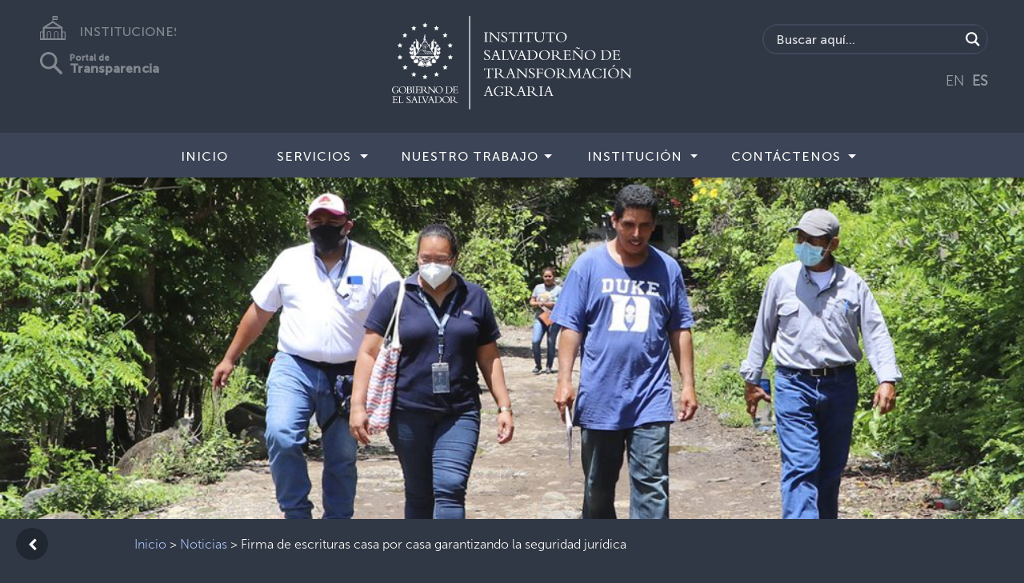

--- FILE ---
content_type: text/css
request_url: https://www.ista.gob.sv/wp-content/uploads/elementor/css/post-8867.css?ver=1611215920
body_size: -157
content:
.elementor-8867 .elementor-element.elementor-element-5cc194f .gallery-item{padding:0 15px 15px 0;}.elementor-8867 .elementor-element.elementor-element-5cc194f .gallery{margin:0 -15px -15px 0;}.elementor-8867 .elementor-element.elementor-element-5cc194f .gallery-item .gallery-caption{text-align:center;}

--- FILE ---
content_type: image/svg+xml
request_url: https://www.ista.gob.sv/wp-content/themes/instituciones/img/Logo_GOES_horizontal.svg
body_size: 15861
content:
<svg id="Logo_GOES_horizontal" xmlns="http://www.w3.org/2000/svg" width="283.787" height="47.947" viewBox="0 0 283.787 47.947">
  <g id="Capa_1" data-name="Capa 1">
    <path id="Trazado_417" data-name="Trazado 417" d="M9.715,53.738a11.115,11.115,0,0,1-4.421,1.039A5.091,5.091,0,0,1,0,49.581,5.5,5.5,0,0,1,5.755,44a14.015,14.015,0,0,1,3.281.558.578.578,0,0,0,.388-.112h.233v2.668H9.308A3.16,3.16,0,0,0,5.926,44.4c-2.893.019-4.375,2.428-4.375,5.081,0,3.382,2.374,4.883,4.266,4.883a5.558,5.558,0,0,0,2.525-.624V51.66c0-.942-.33-1.253-1.319-1.253H6.415v-.3h4.445v.3c-.822.047-1.163.33-1.163,1.039Z" transform="translate(0 -26.935)" fill="#c5c8d0"/>
    <path id="Trazado_418" data-name="Trazado 418" d="M33.853,54.778c-3.231,0-5.953-2.079-5.953-5.162C27.9,46.327,30.425,44,33.939,44c3.1,0,5.786,2.125,5.786,5.1A5.679,5.679,0,0,1,33.853,54.778Zm-.345-10.359c-2.9,0-4.057,2.715-4.057,4.685,0,3.1,2.094,5.259,4.751,5.259s3.971-2.374,3.971-4.716C38.174,46.579,36.231,44.419,33.508,44.419Z" transform="translate(-17.08 -26.935)" fill="#c5c8d0"/>
    <path id="Trazado_419" data-name="Trazado 419" d="M59.243,46.166c0-.939-.112-1.435-1.268-1.435H57.4v-.31c.462,0,1.6-.085,2.079-.1.908-.031,2.16-.05,2.474-.05a6.482,6.482,0,0,1,3.316.644,2.094,2.094,0,0,1,1,1.831,2.164,2.164,0,0,1-1.881,2.013v.031a2.973,2.973,0,0,1,2.459,2.757,3.208,3.208,0,0,1-3.564,3.134H57.25v-.314h.388c1.35,0,1.613-.314,1.613-1.354Zm1.369,2.54h1.8c1.582,0,2.374-.624,2.374-1.912,0-1.163-.69-2.211-2.715-2.211-.365,0-1.039.035-1.454.05Zm0,3.828c0,1.253.5,1.7,1.881,1.7a2.46,2.46,0,0,0,2.8-2.641,2.635,2.635,0,0,0-2.9-2.571H60.612Z" transform="translate(-35.047 -27.101)" fill="#c5c8d0"/>
    <path id="Trazado_420" data-name="Trazado 420" d="M86.776,54.918H82.77V54.6c1.02-.05,1.237-.314,1.237-1.419V46.157c0-.888-.314-1.136-1.237-1.187v-.31h4.006v.31c-1.039,0-1.4.233-1.4,1.338v6.981c0,.973.264,1.3,1.4,1.3Z" transform="translate(-50.669 -27.339)" fill="#c5c8d0"/>
    <path id="Trazado_421" data-name="Trazado 421" d="M101.8,51.207h-.31c-.132-1.163-.446-1.3-1.121-1.3H97.582v3.514c0,.776.283.908.892.908h2.54c1.164,0,1.5-.446,1.912-1.865h.3l-.264,2.459H94.2V54.6h.462c1.319,0,1.551-.365,1.551-1.354V46.293c0-.927-.213-1.323-1.319-1.323h-.361v-.31h7.916l.132,2.292h-.314c-.213-1.4-.624-1.7-1.218-1.7h-3.49V49.31h2.955c.593,0,.873-.283.954-1.237h.314Z" transform="translate(-57.666 -27.339)" fill="#c5c8d0"/>
    <path id="Trazado_422" data-name="Trazado 422" d="M119.738,53.128c0,.989.388,1.237,1.319,1.237h.388v.314H116.79v-.314h.279c.973,0,1.319-.264,1.319-1.369V46.054c0-1.024-.279-1.322-1.237-1.322h-.361v-.31c.388,0,1.4-.066,2.079-.1s1-.05,2.075-.05c3.052,0,4.421,1.253,4.421,2.936a2.815,2.815,0,0,1-2.2,2.672,19.811,19.811,0,0,1,1.846,1.714l1.3,1.3a4.971,4.971,0,0,0,3.25,1.668v.295c-2.885.132-3.63-.493-5.1-1.962l-1.09-1.086a12.217,12.217,0,0,0-1.7-1.47c-.411,0-.675.035-1.121.035a6.017,6.017,0,0,1-.842-.035Zm0-3.1a7.024,7.024,0,0,0,1.024.035c1.831,0,3.033-.776,3.033-2.754,0-1.551-.69-2.715-3.231-2.715a6.419,6.419,0,0,0-.826.035Z" transform="translate(-71.495 -27.101)" fill="#c5c8d0"/>
    <path id="Trazado_423" data-name="Trazado 423" d="M156.833,55.44,148.3,46.5v7.062c0,1.187.264,1.435,1.668,1.435v.314H146.14V55h.066c1.024,0,1.354-.345,1.354-1.105V45.806a2.409,2.409,0,0,0-1.385-.411v-.314h2.587l7.757,8.094V46.582c0-1-.295-1.187-1.617-1.218V45.05h3.878v.314c-1.237,0-1.5.213-1.5.857V55.44Z" transform="translate(-89.463 -27.578)" fill="#c5c8d0"/>
    <path id="Trazado_424" data-name="Trazado 424" d="M183.653,54.778c-3.234,0-5.953-2.079-5.953-5.162,0-3.289,2.521-5.616,6.035-5.616,3.1,0,5.79,2.125,5.79,5.1A5.679,5.679,0,0,1,183.653,54.778ZM183.3,44.419c-2.9,0-4.057,2.715-4.057,4.685,0,3.1,2.094,5.259,4.751,5.259s3.975-2.374,3.975-4.716c0-3.068-1.947-5.228-4.669-5.228Z" transform="translate(-108.783 -26.935)" fill="#c5c8d0"/>
    <path id="Trazado_425" data-name="Trazado 425" d="M220.056,46.07c0-1.074-.283-1.338-1.257-1.338h-.33v-.31c.613-.035,1.419-.066,2.327-.1s1.912-.05,2.769-.05c4.355,0,6.287,2.211,6.287,4.933,0,2.49-1.939,5.476-6.1,5.476H218.47v-.314h.283c.888,0,1.3-.248,1.3-1.206Zm1.369,7.369c0,.675.047.908,1.35.908,2.211,0,3.134-.314,4.158-1.338a5.088,5.088,0,0,0,1.369-3.56,4.968,4.968,0,0,0-1.319-3.549c-.776-.776-1.939-1.334-4.239-1.334-.679,0-1.121.05-1.319.066Z" transform="translate(-133.741 -27.101)" fill="#c5c8d0"/>
    <path id="Trazado_426" data-name="Trazado 426" d="M254.491,51.207h-.314c-.132-1.163-.446-1.3-1.121-1.3h-2.788v3.514c0,.776.283.908.892.908h2.54c1.163,0,1.5-.446,1.912-1.865h.3l-.264,2.459H246.89V54.6h.462c1.319,0,1.551-.365,1.551-1.354V46.293c0-.927-.213-1.323-1.319-1.323h-.361v-.31h7.916l.132,2.292h-.3c-.213-1.4-.624-1.7-1.218-1.7h-3.49V49.31h2.955c.593,0,.873-.283.954-1.237h.314Z" transform="translate(-151.139 -27.339)" fill="#c5c8d0"/>
    <path id="Trazado_427" data-name="Trazado 427" d="M473.325,50.417h-.314c-.132-1.163-.446-1.3-1.121-1.3H469.1v3.514c0,.776.283.908.892.908h2.54c1.163,0,1.5-.446,1.912-1.865h.3l-.268,2.459H465.72v-.314h.462c1.323,0,1.551-.361,1.551-1.354V45.5c0-.923-.213-1.319-1.319-1.319h-.365V43.87h7.923l.132,2.292h-.3c-.213-1.4-.624-1.7-1.222-1.7h-3.49V48.52h2.951c.593,0,.876-.279.958-1.237h.314Z" transform="translate(-285.1 -26.856)" fill="#c5c8d0"/>
    <path id="Trazado_428" data-name="Trazado 428" d="M497.809,54.128H490.44v-.314h.543c.776,0,1.039-.248,1.039-1.09v-7.3c0-.876-.264-1.237-1.3-1.237h-.233V43.87h4.867v.314h-.613c-1.07,0-1.35.112-1.35,1.136v7.6c0,.446.178.613.659.613h2.424c.973,0,1.268-.388,2.308-1.815h.3Z" transform="translate(-300.232 -26.856)" fill="#c5c8d0"/>
    <path id="Trazado_429" data-name="Trazado 429" d="M524.51,51.249a2.862,2.862,0,0,0,2.789,2.327,2.07,2.07,0,0,0,2.277-1.939c0-2.374-5.294-3.1-5.294-5.984,0-1.369,1.253-2.393,2.936-2.393a11.119,11.119,0,0,1,2.242.411.318.318,0,0,0,.3-.163h.264L530.3,45.6h-.279a2.917,2.917,0,0,0-2.657-1.939,1.636,1.636,0,0,0-1.846,1.551c0,2.327,5.294,2.967,5.294,6,0,1.613-1.435,2.82-3.366,2.82a13.489,13.489,0,0,1-2.292-.446.388.388,0,0,0-.33.182h-.279l-.345-2.505Z" transform="translate(-320.899 -26.482)" fill="#c5c8d0"/>
    <path id="Trazado_430" data-name="Trazado 430" d="M545.564,49.183l-.954,2.591a4.584,4.584,0,0,0-.33,1.039c0,.446.427.609,1.334.609h.264v.314H542.07v-.314c1.07,0,1.253-.2,1.78-1.633l3-8.195-.147-.365h1.435l3.448,9.153a1.294,1.294,0,0,0,1.5,1.039v.314h-4.538v-.314h.431c.939,0,1.284-.1,1.284-.558a1.838,1.838,0,0,0-.178-.679l-1.105-3Zm1.683-4.569-1.4,3.843H548.7Z" transform="translate(-331.839 -26.464)" fill="#c5c8d0"/>
    <path id="Trazado_431" data-name="Trazado 431" d="M577.649,54.128H570.28v-.314h.543c.776,0,1.039-.248,1.039-1.09v-7.3c0-.876-.264-1.237-1.3-1.237h-.229V43.87h4.863v.314h-.609c-1.074,0-1.354.112-1.354,1.136v7.6c0,.446.182.613.659.613h2.424c.973,0,1.272-.388,2.327-1.815h.295Z" transform="translate(-349.108 -26.856)" fill="#c5c8d0"/>
    <path id="Trazado_432" data-name="Trazado 432" d="M590.723,54.367l-3.576-8.92c-.415-1.039-.613-1.284-1.617-1.284v-.314h4.534v.314c-1.516.031-1.877.388-1.551,1.136l2.971,7.369,2.606-6.81a3.256,3.256,0,0,0,.279-1.024c0-.493-.411-.69-1.551-.69V43.83h3.828v.314c-.857,0-1.3.388-1.7,1.416l-3.4,8.808Z" transform="translate(-358.444 -26.831)" fill="#c5c8d0"/>
    <path id="Trazado_433" data-name="Trazado 433" d="M612.758,49.183l-.958,2.591a4.584,4.584,0,0,0-.33,1.039c0,.446.43.609,1.338.609h.264v.314H609.26v-.314c1.074,0,1.253-.2,1.78-1.633l3.006-8.195-.151-.365h1.435l3.448,9.153a1.3,1.3,0,0,0,1.5,1.039v.314h-4.526v-.314h.43c.939,0,1.288-.1,1.288-.558a1.834,1.834,0,0,0-.182-.679l-1.105-3Zm1.679-4.569-1.4,3.843h2.854Z" transform="translate(-372.97 -26.464)" fill="#c5c8d0"/>
    <path id="Trazado_434" data-name="Trazado 434" d="M638.832,45.286c0-1.07-.279-1.334-1.253-1.334h-.33v-.314c.609-.035,1.416-.066,2.327-.1s1.916-.047,2.773-.047c4.351,0,6.283,2.207,6.283,4.929,0,2.49-1.939,5.476-6.1,5.476H637.25v-.314h.291c.892,0,1.3-.248,1.3-1.2Zm1.369,7.388c0,.679.05.908,1.354.908,2.207,0,3.134-.314,4.154-1.334a5.081,5.081,0,0,0,1.369-3.564,4.964,4.964,0,0,0-1.319-3.545c-.776-.776-1.939-1.338-4.239-1.338-.675,0-1.121.05-1.319.066Z" transform="translate(-390.105 -26.623)" fill="#c5c8d0"/>
    <path id="Trazado_435" data-name="Trazado 435" d="M674.423,54c-3.231,0-5.953-2.079-5.953-5.162,0-3.281,2.525-5.608,6.035-5.608,3.1,0,5.79,2.129,5.79,5.1A5.659,5.659,0,0,1,674.423,54Zm-.345-10.359c-2.9,0-4.057,2.715-4.057,4.685,0,3.083,2.094,5.263,4.751,5.263s3.987-2.377,3.987-4.72C678.759,45.8,676.82,43.641,674.078,43.641Z" transform="translate(-409.217 -26.464)" fill="#c5c8d0"/>
    <path id="Trazado_436" data-name="Trazado 436" d="M701.634,52.344c0,.989.388,1.237,1.323,1.237h.388V53.9H698.69v-.314h.279c.973,0,1.319-.264,1.319-1.369V45.27c0-1.024-.279-1.319-1.237-1.319h-.361v-.314c.388,0,1.4-.066,2.079-.1s1-.047,2.079-.047c3.048,0,4.417,1.253,4.417,2.936a2.815,2.815,0,0,1-2.191,2.668,19.932,19.932,0,0,1,1.877,1.718l1.3,1.3a4.974,4.974,0,0,0,3.25,1.664v.3c-2.885.132-3.626-.5-5.1-1.962l-1.09-1.09a12.123,12.123,0,0,0-1.7-1.466c-.411,0-.675.031-1.121.031a6.794,6.794,0,0,1-.842-.031Zm0-3.1a7.6,7.6,0,0,0,1.024.031c1.831,0,3.037-.776,3.037-2.754,0-1.551-.694-2.715-3.234-2.715a6.419,6.419,0,0,0-.826.035Z" transform="translate(-427.717 -26.623)" fill="#c5c8d0"/>
    <path id="Trazado_437" data-name="Trazado 437" d="M367.113,0l.659,1.334,1.474.217L368.18,2.591l.252,1.466-1.319-.69-1.319.69.252-1.466L364.98,1.551l1.474-.217Z" transform="translate(-223.43)" fill="#c5c8d0"/>
    <path id="Trazado_438" data-name="Trazado 438" d="M392.1,6.38l.659,1.334,1.478.217-1.067,1.039.252,1.466L392.1,9.742l-1.319.694.252-1.466L389.97,7.931l1.474-.217Z" transform="translate(-238.728 -3.906)" fill="#c5c8d0"/>
    <path id="Trazado_439" data-name="Trazado 439" d="M411.273,21.89l.659,1.338,1.474.213-1.067,1.039.252,1.466-1.319-.69-1.319.69.252-1.466-1.067-1.039,1.474-.213Z" transform="translate(-250.463 -13.4)" fill="#c5c8d0"/>
    <path id="Trazado_440" data-name="Trazado 440" d="M422.223,44.1l.659,1.338,1.474.213-1.067,1.039.252,1.466-1.319-.69-1.319.69.252-1.466-1.067-1.039,1.474-.213Z" transform="translate(-257.166 -26.997)" fill="#c5c8d0"/>
    <path id="Trazado_441" data-name="Trazado 441" d="M422.643,69.88l.659,1.334,1.474.217-1.067,1.039.252,1.466-1.319-.694-1.319.694.252-1.466-1.067-1.039,1.474-.217Z" transform="translate(-257.423 -42.778)" fill="#c5c8d0"/>
    <path id="Trazado_442" data-name="Trazado 442" d="M411.293,92.19l.659,1.338,1.478.213-1.07,1.039.252,1.47-1.319-.694-1.319.694.252-1.47-1.067-1.039,1.474-.213Z" transform="translate(-250.475 -56.436)" fill="#c5c8d0"/>
    <path id="Trazado_443" data-name="Trazado 443" d="M392.223,107.72l.663,1.334,1.474.213-1.066,1.039.252,1.47-1.323-.694-1.319.694.252-1.47-1.067-1.039,1.474-.213Z" transform="translate(-238.801 -65.943)" fill="#c5c8d0"/>
    <path id="Trazado_444" data-name="Trazado 444" d="M367.1,113.17l.659,1.334,1.474.217-1.066,1.036.252,1.47-1.319-.694-1.319.694.252-1.47-1.066-1.036,1.474-.217Z" transform="translate(-223.424 -69.279)" fill="#c5c8d0"/>
    <path id="Trazado_445" data-name="Trazado 445" d="M342.533,107.73l.659,1.338,1.474.213-1.067,1.039.252,1.47-1.319-.694-1.319.694.252-1.47-1.067-1.039,1.474-.213Z" transform="translate(-208.382 -65.949)" fill="#c5c8d0"/>
    <path id="Trazado_446" data-name="Trazado 446" d="M323.453,92.22l.659,1.338,1.474.213-1.067,1.039.252,1.466-1.319-.69-1.319.69.252-1.466-1.067-1.039,1.474-.213Z" transform="translate(-196.702 -56.454)" fill="#c5c8d0"/>
    <path id="Trazado_447" data-name="Trazado 447" d="M312.093,70.05l.659,1.334,1.474.213-1.067,1.039.252,1.47-1.319-.694-1.319.694.252-1.47L309.96,71.6l1.474-.213Z" transform="translate(-189.748 -42.882)" fill="#c5c8d0"/>
    <path id="Trazado_448" data-name="Trazado 448" d="M312.093,44.1l.659,1.338,1.474.213-1.067,1.039.252,1.466-1.319-.69-1.319.69.252-1.466-1.067-1.039,1.474-.213Z" transform="translate(-189.748 -26.997)" fill="#c5c8d0"/>
    <path id="Trazado_449" data-name="Trazado 449" d="M322.873,21.92l.659,1.334,1.478.217-1.067,1.039.248,1.466-1.319-.69-1.319.69.252-1.466-1.067-1.039,1.474-.217Z" transform="translate(-196.347 -13.419)" fill="#c5c8d0"/>
    <path id="Trazado_450" data-name="Trazado 450" d="M342.5,6.4l.659,1.334,1.474.213-1.067,1.039.252,1.47L342.5,9.762l-1.319.694.252-1.47-1.07-1.039,1.478-.213Z" transform="translate(-208.358 -3.918)" fill="#c5c8d0"/>
    <path id="Trazado_451" data-name="Trazado 451" d="M399.283,70.76h-.019a.194.194,0,0,0,0,.388h.043a.194.194,0,1,0,0-.388Z" transform="translate(-244.299 -43.317)" fill="#c5c8d0"/>
    <path id="Trazado_452" data-name="Trazado 452" d="M362.578,40.259a1.23,1.23,0,0,0-.446.167.636.636,0,0,1-.256.1.656.656,0,0,0,.066-.353c-.031-.334-.031-.88-.031-.88s-.112.334-.271.411-.469.194-.527.3-.275.112-.365.446a1.163,1.163,0,0,1-.136.415.741.741,0,0,1-.07.112,7.525,7.525,0,0,0,.182-1.466V39.29a2.064,2.064,0,0,0,.194-.182c.07-.116.923-.407,1.043-.64s.182-.388.237-.477a1.621,1.621,0,0,0,.136-.621,5.428,5.428,0,0,0-.093-.853,1.164,1.164,0,0,0-.353.271.318.318,0,0,1-.093.1.722.722,0,0,0-.039-.237c-.12-.295-.3-.686-.3-.686l-.248.388c-.143.287-.287.31-.31.419s-.19.194-.256.423a1.626,1.626,0,0,0-.043.186,13.516,13.516,0,0,0-.237-1.346c.039-.128.085-.411.2-.5a.659.659,0,0,0,.19-.555,2.213,2.213,0,0,0-.078-.527c-.027-.136-.446-.714-.415-.88,0,0-.209.469-.287.652a3.409,3.409,0,0,0-.7-.535c-.1-.178-.209-.365-.318-.547a1.153,1.153,0,0,1,.031-.287,1.311,1.311,0,0,0,.035-.582,4.091,4.091,0,0,1-.225-.415.776.776,0,0,0-.221-.411c-.136-.143-.337-.337-.337-.337s-.054.248-.1.446a.728.728,0,0,0-.14-.054.82.82,0,0,1-.182-.089c-.093-.132-.186-.256-.275-.365a.175.175,0,0,0,.081-.151.178.178,0,0,0-.182-.182.182.182,0,0,0-.182.182.178.178,0,0,0,.182.182.182.182,0,0,0,.1-.031l.206.322a2.488,2.488,0,0,1-.217-.124c-.074-.047-.112.5.054.8H357.5a1.97,1.97,0,0,0-.636-.058c.078,0,.275.217.3.326a.923.923,0,0,0,.333.415,1.907,1.907,0,0,1,.411.31,1.3,1.3,0,0,0,.7.136.423.423,0,0,0,.244.062c.1.175.206.357.306.535a1.894,1.894,0,0,0-.066.477h0c-.136-.023-.605-.136-.605-.136a1.637,1.637,0,0,0,.244.694.163.163,0,0,0-.054.093.221.221,0,0,0,.039.167.594.594,0,0,0,.264.217l-2.277,1.6a30.877,30.877,0,0,0-.225-5.868c.279-.1.2-.229.2-.229l-.1-.268a.229.229,0,0,0,.089,0,.167.167,0,0,0,.128-.054.194.194,0,0,0-.031-.275.532.532,0,0,0-.175-.128l.326-.047.186-.776h0l-.776.26-.019.326a.511.511,0,0,0-.136-.159.2.2,0,0,0-.283,0,.2.2,0,0,0,.031.279.609.609,0,0,0,.283.147.054.054,0,0,0,0,.023l-3.812,4.2-2.536-4.235a6.831,6.831,0,0,0-.415-2.645,1.551,1.551,0,0,0,.043-.423.357.357,0,0,0,.24-.24h0a3.545,3.545,0,0,0-.291-.326.776.776,0,0,0,.136,0h.019a.194.194,0,0,0,0-.388h0a.636.636,0,0,0-.217.027l.209-.252-.388-.706h0l-.388.706.209.252a.489.489,0,0,0-.213-.023.225.225,0,0,0-.159.062.171.171,0,0,0-.054.12.174.174,0,0,0,.054.124.225.225,0,0,0,.159.062h.112c-.066.062-.147.155-.206.221a.271.271,0,0,0-.054.066h0a.066.066,0,0,0,0,.027h0a.365.365,0,0,0,.116.14,5.456,5.456,0,0,0-.589,3.731l-2.191,3.665-3.832-4.223a.566.566,0,0,0,.306-.151.205.205,0,0,0,.074-.155.163.163,0,0,0-.043-.124.175.175,0,0,0-.12-.054.244.244,0,0,0-.159.058.605.605,0,0,0-.14.163V29.47l-.776-.26h0l.186.776.322.047a.574.574,0,0,0-.171.124.229.229,0,0,0-.078.155.167.167,0,0,0,.163.178h0a.263.263,0,0,0,.089,0l-.109.268s-.074.124.2.229a31.584,31.584,0,0,0-.225,5.868l-2.273-1.6a.6.6,0,0,0,.26-.213.244.244,0,0,0,.043-.151.155.155,0,0,0-.054-.109,1.551,1.551,0,0,0,.244-.7s-.469.112-.6.136h0a1.714,1.714,0,0,0-.062-.477c.1-.178.2-.361.3-.535a.419.419,0,0,0,.244-.062,1.288,1.288,0,0,0,.7-.136,1.938,1.938,0,0,1,.415-.31.923.923,0,0,0,.333-.415c.023-.109.225-.326.3-.326a1.97,1.97,0,0,0-.636.058h-.078c.167-.3.124-.849.054-.8a2.161,2.161,0,0,1-.217.124l.206-.322a.171.171,0,0,0,.1.031.182.182,0,0,0,.186-.182.186.186,0,0,0-.368,0,.175.175,0,0,0,.085.151c-.089.109-.182.233-.279.365-.078.039-.147.078-.178.089a.864.864,0,0,0-.143.054c-.05-.2-.1-.446-.1-.446s-.2.194-.333.337a.776.776,0,0,0-.221.411c-.058.167-.171.279-.225.415a1.364,1.364,0,0,0,.031.582c.019.12.031.237.035.287l-.322.547a3.491,3.491,0,0,0-.7.535l-.287-.652c.031.167-.388.745-.415.88a2.211,2.211,0,0,0-.078.527.659.659,0,0,0,.19.555c.112.093.159.388.2.5a13.5,13.5,0,0,0-.237,1.346,1.824,1.824,0,0,0-.047-.186c-.062-.229-.237-.3-.252-.423s-.167-.132-.31-.419c-.089-.151-.248-.388-.248-.388s-.182.388-.3.686a.632.632,0,0,0-.039.237.388.388,0,0,1-.1-.1,1.125,1.125,0,0,0-.349-.271,5.391,5.391,0,0,0-.1.853,1.7,1.7,0,0,0,.136.621c.058.1.12.256.24.477s.97.524,1.043.64a2.4,2.4,0,0,0,.19.182v.229a7.545,7.545,0,0,0,.186,1.466.776.776,0,0,1-.074-.112,1.3,1.3,0,0,1-.132-.415c-.089-.334-.314-.334-.388-.446a1.663,1.663,0,0,0-.524-.3c-.167-.081-.271-.411-.271-.411s0,.547-.031.88a.656.656,0,0,0,.066.353.655.655,0,0,1-.26-.1,1.23,1.23,0,0,0-.446-.167,7.371,7.371,0,0,0,.167.88,1.656,1.656,0,0,0,.337.582,5.424,5.424,0,0,0,.388.415,4.688,4.688,0,0,0,1.249.419.752.752,0,0,1,.388.295c.019.07.035.132.047.178.062.24.143.535.24.853a1.051,1.051,0,0,0-.733-.306c-.19-.031-.939-.221-.939-.221a1.939,1.939,0,0,1,.388.826,2.564,2.564,0,0,0-.869,0,2.893,2.893,0,0,1,.741.838,2.9,2.9,0,0,0,.469.826c.085.054.334.357.5.527s.83.078,1.051.078a2.032,2.032,0,0,1,.508.163,5.471,5.471,0,0,0,.7.729,1.867,1.867,0,0,1-.613-.388c-.109-.147,0,.493.14.7a1.02,1.02,0,0,1-.481-.14c-.182-.143-.023.5.175.683.43.388.388.442.458.469a2.43,2.43,0,0,1-1.016.1c-.155-.089.225.279.477.388.368.136.318.388.718.5a3.021,3.021,0,0,0,1.113.252,4.421,4.421,0,0,1,.605-.151c.244-.027.652-.349,1.117-.388.45.275.908.527,1.354.745l.07.031-.159.023a3.033,3.033,0,0,1-1.016.112c-.151-.081.171.365.388.535a3.433,3.433,0,0,1-.935.07c-.221-.05.446.593.71.667h.031a1.8,1.8,0,0,1-.508.116c-.233,0,.733.613.993.574.845-.12,1.641.167,2.032,0a7.267,7.267,0,0,1,.733-.287c.178-.054.268-.225.388-.3a1.365,1.365,0,0,1,.434-.341v.023a7.708,7.708,0,0,0,.888,0,1.42,1.42,0,0,0-.361.217,9.011,9.011,0,0,0-.9.31A8.327,8.327,0,0,0,345.85,53s.718-.058.83-.058.357-.493.469-.578c.031-.023.213-.116.481-.244a1.164,1.164,0,0,0,.225,1.435c-.194-.225.023-.613.023-.613l.388.244a1.119,1.119,0,0,1,.52-1.551l.081-.031a.365.365,0,0,0,.605.012l.151.058a1.093,1.093,0,0,1,.458,1.513l.388-.244s.213.388.023.613a1.164,1.164,0,0,0,.24-1.4,4,4,0,0,1,.423.213c.112.085.357.578.469.578s.83.058.83.058a8.478,8.478,0,0,0-1.412-1.163,8.573,8.573,0,0,0-.83-.287,1.551,1.551,0,0,0-.388-.24,7.711,7.711,0,0,0,.888,0h0a1.454,1.454,0,0,1,.388.326c.109.078.206.237.388.3s.388.151.733.287,1.187-.128,2.028,0c.264.039,1.226-.589,1-.574a1.8,1.8,0,0,1-.508-.116h.031c.264-.074.931-.717.71-.667a3.424,3.424,0,0,1-.935-.07c.206-.171.527-.617.388-.535a3.056,3.056,0,0,1-1.02-.112l-.155-.023.07-.031c.446-.217.9-.469,1.35-.745.465.058.876.388,1.117.388a4.146,4.146,0,0,1,.605.151,3.021,3.021,0,0,0,1.117-.252c.388-.128.349-.388.714-.5.256-.093.679-.485.477-.388a2.242,2.242,0,0,1-1.012-.1c.066-.027.027-.085.458-.469.2-.182.357-.826.175-.683a1.024,1.024,0,0,1-.485.14c.124-.206.248-.845.14-.7a1.807,1.807,0,0,1-.609.388,5.469,5.469,0,0,0,.7-.729,2.009,2.009,0,0,1,.5-.163c.225,0,.884.089,1.051-.078s.415-.473.5-.527A3.1,3.1,0,0,0,361.1,45a2.784,2.784,0,0,1,.741-.838,2.563,2.563,0,0,0-.869,0,1.885,1.885,0,0,1,.388-.826s-.749.19-.942.221a1.051,1.051,0,0,0-.729.306c.093-.318.175-.613.237-.853a.917.917,0,0,1,.05-.178.775.775,0,0,1,.388-.295,4.421,4.421,0,0,0,1.249-.419c.2-.2.3-.326.388-.415a1.594,1.594,0,0,0,.334-.582,7.386,7.386,0,0,0,.24-.861Zm-1.99-.535a7.168,7.168,0,0,1-.171,1.129,1.113,1.113,0,0,0-.124-.45c-.081-.167-.19-.167-.248-.334s-.244-.225-.357-.361a2.485,2.485,0,0,0-.334-.3,3,3,0,0,0-.058,1.051.6.6,0,0,1,.043.167l-.155-.054c-.144.326.023.659.081.962a2.22,2.22,0,0,0,.19.388c.054.112.031.217.089.3s.171.085.295.2a1.481,1.481,0,0,0,.07.43c-.109.357-.225.721-.349,1.082a.869.869,0,0,0-.136-.388,1.3,1.3,0,0,1-.244-.446c-.112-.3-.334-.3-.388-.605a5.93,5.93,0,0,0-.1.663,1.687,1.687,0,0,0,.047.578,1.021,1.021,0,0,1-.05.388,1.086,1.086,0,0,0-.109-.481.516.516,0,0,1-.054-.334,3.164,3.164,0,0,1-.427.562l-.1-.175c1.454-2.54,1.113-6.884,1.059-7.477.237-.05.194-.171.194-.171l-.047-.287a.224.224,0,0,0,.074.039h.05a.167.167,0,0,0,.1-.027.179.179,0,0,0,.074-.132h0a.822.822,0,0,0,.295.237c.2.058.365.144.388.225h0a13.794,13.794,0,0,1,.279,1.582h0c-.221-.244-.275-.714-.776-.97a1.451,1.451,0,0,1,0,.334,2.028,2.028,0,0,0-.047.434,1.334,1.334,0,0,1-.388-.388,2.328,2.328,0,0,0,.109,1.051c.2.357.2.551.415.628a1.031,1.031,0,0,1,.334.2.714.714,0,0,0,.337.136.1.1,0,0,1,.07.043,1.393,1.393,0,0,0,.047.171A1.435,1.435,0,0,1,360.588,39.724ZM341.3,36.734l1.47,1.036a4.906,4.906,0,0,0,.213,1.629l-1.225,2.044A9.267,9.267,0,0,1,341.3,36.734Zm-2.28-1.183a.427.427,0,0,1,.256-.19.458.458,0,0,1-.1.306.128.128,0,0,1-.078.058.081.081,0,0,1-.074,0,.074.074,0,0,1-.035-.066A.163.163,0,0,1,339.021,35.551Zm4.836-3.405,1.164,1.288a5.321,5.321,0,0,0,.229,2.168l-1.067,1.78c-.244-.535-.772-2.063-.326-5.255Zm4.565-.861a4.743,4.743,0,0,1,1.571,0l.167.279a4.382,4.382,0,0,0-1.9,0Zm.136-.221.652-1.09.648,1.086a4.7,4.7,0,0,0-1.3.008Zm-.45.749a4.134,4.134,0,0,1,2.2,0l.182.3a3.9,3.9,0,0,0-2.556,0Zm-.353.593a3.661,3.661,0,0,1,2.9,0l4.5,7.52h-1.652c-.074-.047-.147-.1-.217-.151a.387.387,0,0,0-.078-.058.477.477,0,0,0-.368-.07.613.613,0,0,0-.194.07,1.276,1.276,0,0,0-.171.109h-.019l-.085-.035a2.121,2.121,0,0,1-.388-.264.718.718,0,0,0-.132-.089.539.539,0,0,0-.244-.058.516.516,0,0,0-.175.027.842.842,0,0,0-.233.1c-.047.031-.093.062-.136.1s0,0-.019,0h0a1.445,1.445,0,0,0-.268-.136,1.51,1.51,0,0,1-.237-.12,2.463,2.463,0,0,1-.306-.221.725.725,0,0,0-.112-.078.621.621,0,0,0-.264-.085.6.6,0,0,0-.186,0,.806.806,0,0,0-.244.089c-.039.019-.078.05-.116.074V36.555c.275,0,.489-.112.489-.229a2.246,2.246,0,0,0-.462-1.09.493.493,0,0,0-.547,0s-.345.2-.167.477c0,0,.035.085.186.027a.2.2,0,0,0,.12-.151v.066c0,.1-.132.151-.14.155a2.583,2.583,0,0,0-.14.531c0,.116.213.213.493.229v2.645h-.027a3.106,3.106,0,0,1-.326-.233.67.67,0,0,0-.12-.085.62.62,0,0,0-.264-.085.706.706,0,0,0-.221,0,.985.985,0,0,0-.252.093,1.381,1.381,0,0,0-.237.155h-.039l-.1-.058a1.044,1.044,0,0,0-.147-.074,1.139,1.139,0,0,1-.2-.089,2.92,2.92,0,0,1-.516-.345l-.047-.035a.8.8,0,0,0-.423-.171H346.1a.946.946,0,0,0-.291.074,1.432,1.432,0,0,0-.3.167,3.21,3.21,0,0,0-.306.252,3.493,3.493,0,0,0-.341.388,4.264,4.264,0,0,0-.291.388v.019a2.928,2.928,0,0,1-.209.229c-.043.047-.093.085-.14.128H343.3Zm6.473,4.953-1.067-1.784a5.387,5.387,0,0,0,.233-2.164l1.163-1.288c.45,3.2-.07,4.72-.33,5.24Zm4.914-2.017a.388.388,0,0,1,.256.194.124.124,0,0,1,.027.093.07.07,0,0,1-.035.066.081.081,0,0,1-.074,0,.128.128,0,0,1-.078-.058A.457.457,0,0,1,359.141,35.342Zm-2.474,6.1-1.222-2.04a4.991,4.991,0,0,0,.209-1.629l1.474-1.036A9.442,9.442,0,0,1,356.667,41.438ZM340.882,43.9l1.163-1.939h13.919l-.07-.039a2.15,2.15,0,0,1-.244-.171,4.784,4.784,0,0,1-.388-.341c-.186-.175-.361-.353-.535-.535-.116-.116-.229-.24-.337-.361a1.954,1.954,0,0,0-.151-.159,2.008,2.008,0,0,0-.3-.24c-.05-.031-.1-.054-.151-.081h1.466l2.308,3.855Zm2.3-3.855h.849a5.706,5.706,0,0,1-.512.388l-.05.031c-.1.058-.19.124-.279.19s-.283.229-.419.349a4.07,4.07,0,0,0-.388.388Zm5.992-.52.1.043a.555.555,0,0,1,.109.05,1.7,1.7,0,0,1,.283.186,2.871,2.871,0,0,1,.388.388c.19.213.388.423.582.624l.248.252c.209.206.423.411.644.605l.043.035h-1.09a.031.031,0,0,1-.031,0l-.074-.058a4.077,4.077,0,0,1-.438-.388c-.14-.143-.326-.3-.485-.454-.345-.337-.679-.686-1-1.043l-.171-.186a3.637,3.637,0,0,0-.388-.388h0a1.136,1.136,0,0,1,.225-.12.543.543,0,0,1,.136-.039.411.411,0,0,1,.244.043.583.583,0,0,1,.1.07,2.128,2.128,0,0,0,.26.19A1.986,1.986,0,0,0,349.178,39.53Zm4.39.725.05.019a1.214,1.214,0,0,1,.124.058,1.9,1.9,0,0,1,.283.217c.054.054.109.109.159.167s.206.229.314.337l.291.3c.116.116.237.233.361.345l.019.019h-.613a.039.039,0,0,1-.039,0c-.116-.093-.225-.19-.334-.291s-.209-.2-.314-.3c-.225-.221-.442-.454-.655-.686-.047-.05-.089-.1-.136-.147a2.272,2.272,0,0,0-.345-.295h0a.492.492,0,0,1,.167-.07.229.229,0,0,1,.167.027l.062.043A1.989,1.989,0,0,0,353.568,40.255Zm-.822.078a2.2,2.2,0,0,1,.233.233c.159.175.322.349.485.52s.3.3.454.446l.186.171h-.869a.023.023,0,0,1-.027,0l-.171-.14c-.159-.136-.314-.275-.462-.423l-.264-.256c-.225-.225-.446-.458-.659-.694l-.143-.159c-.078-.081-.163-.159-.248-.233h0a.776.776,0,0,1,.182-.1.477.477,0,0,1,.128-.031.248.248,0,0,1,.14.031l.078.054a2.292,2.292,0,0,0,.43.283.777.777,0,0,0,.128.058.688.688,0,0,1,.12.058,1.941,1.941,0,0,1,.279.186Zm-1.319,0c.12.136.244.268.368.388l.349.357c.2.2.388.388.613.582l.047.039h-.776a.031.031,0,0,1-.031,0l-.171-.14c-.182-.151-.357-.31-.527-.477l-.275-.268c-.244-.244-.481-.493-.71-.749l-.159-.175a3.047,3.047,0,0,0-.45-.388,2.181,2.181,0,0,0-.24-.143h0a.776.776,0,0,1,.225-.1.446.446,0,0,1,.124,0,.388.388,0,0,1,.143.043l.093.066a2.549,2.549,0,0,0,.539.345.328.328,0,0,0,.085.035l.14.07a2.121,2.121,0,0,1,.287.2,3.079,3.079,0,0,1,.326.3Zm-3.405-.636c.078.074.147.151.217.229l.237.26c.143.155.287.306.434.458.26.268.527.527.807.776.1.1.213.194.326.287h-7.6l.1-.1c.116-.112.229-.221.349-.33a5.762,5.762,0,0,1,.442-.388,2.362,2.362,0,0,1,.287-.2l.085-.058a6.209,6.209,0,0,0,.694-.539,3.842,3.842,0,0,0,.341-.388.069.069,0,0,0,.019-.027,4.411,4.411,0,0,1,.295-.411,4.012,4.012,0,0,1,.271-.3,2.42,2.42,0,0,1,.326-.271,1.294,1.294,0,0,1,.24-.128.71.71,0,0,1,.178-.047.52.52,0,0,1,.306.058.625.625,0,0,1,.116.081,2.682,2.682,0,0,0,.268.2,3.589,3.589,0,0,0,.333.2c.062.027.124.058.186.081a.726.726,0,0,1,.124.058,2.529,2.529,0,0,1,.3.2,3.067,3.067,0,0,1,.31.295ZM346.3,44.405a3.7,3.7,0,0,0,1.229.593,4.613,4.613,0,0,1-3.851-.593Zm2.614,1.551s.186-.954.291-1.551h0c.1.6.287,1.551.287,1.551a1.086,1.086,0,0,1-.287.888,1.1,1.1,0,0,1-.291-.884Zm3.2-1.551h2.622a4.613,4.613,0,0,1-3.851.593A3.7,3.7,0,0,0,352.114,44.405Zm6.675-9.4a.151.151,0,0,1-.027-.1.108.108,0,0,1,.027-.05h.023a.776.776,0,0,1,.233.229.222.222,0,0,1,0,.1A.442.442,0,0,1,358.788,35.008Zm-2.063-4.592a.116.116,0,0,1-.159,0,.477.477,0,0,1-.155-.264h0a.407.407,0,0,1,.279.132A.112.112,0,0,1,356.725,30.416Zm-.217-.752.295-.1h0l-.07.3-.237.035h0Zm-.547.07a.093.093,0,0,1,.062-.027.155.155,0,0,1,.1.043.438.438,0,0,1,.151.256.074.074,0,0,0-.05,0,.493.493,0,0,1-.237-.124.112.112,0,0,1-.027-.147Zm-6.388-3.56h.027c.074,0,.128.043.128.1s-.054.1-.128.1a.45.45,0,0,1-.306-.1.388.388,0,0,1,.279-.112Zm-.365-.582h0l.151.271-.151.186h0l-.151-.194Zm-.388.776h0a.14.14,0,0,1-.1-.039.093.093,0,0,1-.027-.062.07.07,0,0,1,.027-.058.14.14,0,0,1,.1-.039.407.407,0,0,1,.306.1.465.465,0,0,1-.314.093Zm.326,1.819a2.715,2.715,0,0,0,.306-.741,3.925,3.925,0,0,1-.1,1.772l-.14-.233-.461.776a2.536,2.536,0,0,1,.392-1.578ZM342.3,29.737a.171.171,0,0,1,.1-.039.108.108,0,0,1,.062.035.1.1,0,0,1,.019.062.132.132,0,0,1-.05.1.438.438,0,0,1-.275.136h0a.419.419,0,0,1,.14-.295Zm-.683-.167h0l.295.1v.237h0l-.233-.035Zm.136.88a.089.089,0,0,1-.058-.027.07.07,0,0,1-.019-.062.12.12,0,0,1,.05-.1.388.388,0,0,1,.268-.136h.023a.477.477,0,0,1-.163.279.128.128,0,0,1-.1.035Zm-2.125,4.557a.442.442,0,0,1-.256.194.251.251,0,0,1,0-.093.776.776,0,0,1,.237-.237h.023a.078.078,0,0,1,.023.054.128.128,0,0,1-.027.081Zm-1.8,4.309a.916.916,0,0,1,.043-.171.113.113,0,0,1,.074-.043.686.686,0,0,0,.334-.136,1.14,1.14,0,0,1,.334-.2c.217-.078.217-.271.415-.628a2.327,2.327,0,0,0,.112-1.051,1.31,1.31,0,0,1-.388.388,1.806,1.806,0,0,0-.047-.434,1.451,1.451,0,0,1,0-.334c-.493.256-.547.725-.776.97h0a13,13,0,0,1,.279-1.582h0c.023-.081.19-.167.388-.225a.83.83,0,0,0,.291-.233h0a.174.174,0,0,0,.07.132.167.167,0,0,0,.1.027h.05a.194.194,0,0,0,.074-.039l-.047.287s-.039.12.194.171c-.054.593-.388,4.945,1.063,7.481l-.1.171a3.107,3.107,0,0,1-.427-.562.547.547,0,0,1-.054.334,1.086,1.086,0,0,0-.112.481,1.008,1.008,0,0,1-.047-.388,1.687,1.687,0,0,0,.047-.578,5.507,5.507,0,0,0-.1-.663c-.031.3-.252.3-.365.605a1.377,1.377,0,0,1-.248.446.815.815,0,0,0-.132.388c-.124-.361-.244-.725-.349-1.082a1.529,1.529,0,0,0,.066-.43c.128-.116.248-.128.3-.2s.031-.19.089-.3a2.22,2.22,0,0,0,.19-.388c.054-.3.221-.636.078-.962l-.151.054a.823.823,0,0,1,.039-.167,2.908,2.908,0,0,0-.054-1.051,2.486,2.486,0,0,0-.334.3c-.112.136-.3.194-.361.361s-.167.167-.244.334a1.163,1.163,0,0,0-.128.45,8.248,8.248,0,0,1-.171-1.129A2.761,2.761,0,0,1,337.834,39.317Zm12.5,11.464a1.524,1.524,0,0,0-.71.182V50.94a12.713,12.713,0,0,1,.97-1.416,1.214,1.214,0,0,1-.26,1.257Zm-1.482.182a1.551,1.551,0,0,0-.714-.182,1.214,1.214,0,0,1-.24-1.268,12.716,12.716,0,0,1,.97,1.416Zm8.532-3.49a.267.267,0,0,0,.035-.081c.023-.128.143-.388.112-.524a3.378,3.378,0,0,0-.167-.663c-.081-.2-.272-.659-.469-.745l-.217.714a1.583,1.583,0,0,1-.2.527,2.285,2.285,0,0,0-.124.209,1.527,1.527,0,0,1,0-.388c.031-.388-.551-.939-.551-.939a1.97,1.97,0,0,1-.275.939,1.97,1.97,0,0,0-.3.776.943.943,0,0,1-.225.524c-.163.225.019,1.163.043,1.28-.388.229-.756.45-1.117.632-.1.05-.229.109-.361.163.023-.023.05-.043.074-.07a1.9,1.9,0,0,0,.551-.849c.171-.031-.233-.074-.469-.054.14-.206.33-.493.462-.737s-.892.066-.892.066l-.264.1a4.425,4.425,0,0,0,.159-.7c0-.078-.423.058-.756.2a4.873,4.873,0,0,0-.7.5c-.295.19-.334.667-.469.892a1.552,1.552,0,0,0-.171.388.511.511,0,0,0-.2-.388h-.058a2.491,2.491,0,0,0-.33-.047.717.717,0,0,0-.749.31,8.735,8.735,0,0,0-.365,1.163.314.314,0,0,0-.256,0,8.731,8.731,0,0,0-.365-1.163.714.714,0,0,0-.749-.31,2.488,2.488,0,0,0-.33.047h-.054c-.1.05-.2.19-.206.516a1.33,1.33,0,0,0-.206-.516c-.136-.225-.175-.7-.469-.892a4.631,4.631,0,0,0-.7-.5c-.337-.143-.749-.279-.756-.2a4.435,4.435,0,0,0,.159.7l-.264-.1s-1-.264-.892-.066.322.531.458.737c-.233,0-.636.023-.465.054a1.858,1.858,0,0,0,.5.884.629.629,0,0,0,.074.07c-.132-.054-.256-.112-.365-.163a11.331,11.331,0,0,1-1.113-.632c.023-.109.206-1.055.043-1.28a.915.915,0,0,1-.225-.524,1.97,1.97,0,0,0-.3-.776,1.974,1.974,0,0,1-.279-.939s-.582.57-.547.939a1.4,1.4,0,0,1,0,.388c-.05-.1-.1-.175-.12-.209a1.663,1.663,0,0,1-.2-.527c-.054-.19-.213-.714-.213-.714-.2.085-.388.547-.469.745a3.123,3.123,0,0,0-.167.663,1.754,1.754,0,0,0,.109.524.268.268,0,0,0,.035.081,4.385,4.385,0,0,1-1.09-1.113.609.609,0,0,1,.116-.287,2.1,2.1,0,0,0,.415-.64,1.409,1.409,0,0,0,0-.5,4.407,4.407,0,0,1,.081-.493v-.031h.465a7.4,7.4,0,0,0,7.287.958.668.668,0,0,1-.054.124s-.752,1.016.946,1.361h0c1.695-.345.946-1.361.946-1.361a.448.448,0,0,1-.058-.128,7.411,7.411,0,0,0,7.3-.954h.465v.031a4.6,4.6,0,0,1,.078.493,1.5,1.5,0,0,0,0,.5,2.252,2.252,0,0,0,.415.64.539.539,0,0,1,.116.287,4.386,4.386,0,0,1-1.105,1.074Z" transform="translate(-205.561 -15.384)" fill="#c5c8d0"/>
    <path id="Trazado_453" data-name="Trazado 453" d="M384.2,85.19a.163.163,0,1,0,0,.326.163.163,0,0,0,0-.326Z" transform="translate(-235.091 -52.15)" fill="#c5c8d0"/>
    <path id="Trazado_454" data-name="Trazado 454" d="M386.616,88.16a.167.167,0,0,0-.167.167.159.159,0,0,0,.167.167.167.167,0,0,0,.167-.167A.175.175,0,0,0,386.616,88.16Z" transform="translate(-236.573 -53.969)" fill="#c5c8d0"/>
    <path id="Trazado_455" data-name="Trazado 455" d="M392.237,78.77a.167.167,0,0,0-.167.167.175.175,0,0,0,.167.167.171.171,0,0,0,.171-.167.163.163,0,0,0-.171-.167Z" transform="translate(-240.013 -48.22)" fill="#c5c8d0"/>
    <path id="Trazado_456" data-name="Trazado 456" d="M395.52,80.612a.186.186,0,0,0,.186.182.178.178,0,0,0,.182-.182.186.186,0,0,0-.182-.182A.19.19,0,0,0,395.52,80.612Z" transform="translate(-242.125 -49.237)" fill="#c5c8d0"/>
    <path id="Trazado_457" data-name="Trazado 457" d="M396.342,70.248a.178.178,0,0,0,.182-.182.186.186,0,0,0-.182-.186.19.19,0,0,0-.182.186A.186.186,0,0,0,396.342,70.248Z" transform="translate(-242.517 -42.778)" fill="#c5c8d0"/>
    <path id="Trazado_458" data-name="Trazado 458" d="M397.782,61.35a.178.178,0,0,0-.182.182.182.182,0,0,0,.182.182.186.186,0,0,0,.182-.182.179.179,0,0,0-.182-.182Z" transform="translate(-243.399 -37.557)" fill="#c5c8d0"/>
    <path id="Trazado_459" data-name="Trazado 459" d="M400.4,53.087a.178.178,0,0,0,.186-.175.182.182,0,0,0-.186-.182.186.186,0,0,0-.182.182A.182.182,0,0,0,400.4,53.087Z" transform="translate(-245.003 -32.28)" fill="#c5c8d0"/>
    <path id="Trazado_460" data-name="Trazado 460" d="M397.062,53.935a.178.178,0,0,0,.182-.182.182.182,0,1,0-.365,0,.178.178,0,0,0,.182.182Z" transform="translate(-242.958 -32.794)" fill="#c5c8d0"/>
    <path id="Trazado_461" data-name="Trazado 461" d="M393.923,46.565a.2.2,0,1,0-.182.182A.182.182,0,0,0,393.923,46.565Z" transform="translate(-240.908 -28.395)" fill="#c5c8d0"/>
    <path id="Trazado_462" data-name="Trazado 462" d="M396.282,44.748a.182.182,0,0,0,.182-.186.182.182,0,1,0-.365,0,.182.182,0,0,0,.182.186Z" transform="translate(-242.48 -27.168)" fill="#c5c8d0"/>
    <path id="Trazado_463" data-name="Trazado 463" d="M401.29,61.625a.178.178,0,0,0,.182.175.175.175,0,0,0,0-.349A.182.182,0,0,0,401.29,61.625Z" transform="translate(-245.658 -37.618)" fill="#c5c8d0"/>
    <path id="Trazado_464" data-name="Trazado 464" d="M356.083,85.19a.163.163,0,1,0,0,.326.163.163,0,1,0,0-.326Z" transform="translate(-217.883 -52.15)" fill="#c5c8d0"/>
    <path id="Trazado_465" data-name="Trazado 465" d="M353.824,88.327a.171.171,0,0,0-.167-.167.175.175,0,0,0-.167.167.167.167,0,0,0,.167.167.163.163,0,0,0,.167-.167Z" transform="translate(-216.396 -53.969)" fill="#c5c8d0"/>
    <path id="Trazado_466" data-name="Trazado 466" d="M348.027,78.77a.163.163,0,0,0-.167.167.171.171,0,0,0,.167.167.175.175,0,0,0,.167-.167A.167.167,0,0,0,348.027,78.77Z" transform="translate(-212.949 -48.221)" fill="#c5c8d0"/>
    <path id="Trazado_467" data-name="Trazado 467" d="M344.512,80.795a.182.182,0,0,0,.182-.182.186.186,0,0,0-.182-.182.182.182,0,0,0-.182.182.178.178,0,0,0,.182.182Z" transform="translate(-210.788 -49.237)" fill="#c5c8d0"/>
    <path id="Trazado_468" data-name="Trazado 468" d="M343.876,69.88a.19.19,0,0,0-.186.186.182.182,0,0,0,.186.182.186.186,0,0,0,.182-.182.194.194,0,0,0-.182-.186Z" transform="translate(-210.397 -42.778)" fill="#c5c8d0"/>
    <path id="Trazado_469" data-name="Trazado 469" d="M341.106,70.926a.182.182,0,0,0-.182-.186.194.194,0,1,0,0,.388.178.178,0,0,0,.182-.2Z" transform="translate(-208.585 -43.305)" fill="#c5c8d0"/>
    <path id="Trazado_470" data-name="Trazado 470" d="M342.442,61.715a.182.182,0,1,0-.182-.182.182.182,0,0,0,.182.182Z" transform="translate(-209.521 -37.557)" fill="#c5c8d0"/>
    <path id="Trazado_471" data-name="Trazado 471" d="M339.812,53.087a.182.182,0,0,0,.182-.175.186.186,0,0,0-.182-.182.182.182,0,0,0-.182.182A.178.178,0,0,0,339.812,53.087Z" transform="translate(-207.911 -32.28)" fill="#c5c8d0"/>
    <path id="Trazado_472" data-name="Trazado 472" d="M343.174,53.57a.186.186,0,0,0-.175.167.175.175,0,0,0,.182.182.178.178,0,0,0,.182-.182A.186.186,0,0,0,343.174,53.57Z" transform="translate(-209.974 -32.794)" fill="#c5c8d0"/>
    <path id="Trazado_473" data-name="Trazado 473" d="M346.26,46.565a.178.178,0,0,0,.182.182.182.182,0,1,0,0-.361.178.178,0,0,0-.182.178Z" transform="translate(-211.97 -28.395)" fill="#c5c8d0"/>
    <path id="Trazado_474" data-name="Trazado 474" d="M343.942,44.748a.182.182,0,1,0-.13-.055A.182.182,0,0,0,343.942,44.748Z" transform="translate(-210.439 -27.168)" fill="#c5c8d0"/>
    <path id="Trazado_475" data-name="Trazado 475" d="M338.941,61.624a.182.182,0,0,0-.186-.175.178.178,0,0,0-.175.175.175.175,0,0,0,.175.175.178.178,0,0,0,.186-.175Z" transform="translate(-207.268 -37.618)" fill="#c5c8d0"/>
    <path id="Trazado_476" data-name="Trazado 476" d="M364.813,54.933c.078,0,.1,0,.136.078H365l-.047-.112.318-.132-.035-.066-.442.2Z" transform="translate(-223.313 -33.486)" fill="#c5c8d0"/>
    <path id="Trazado_477" data-name="Trazado 477" d="M364.476,53.657h-.066l.058.244.271-.023v-.047a.112.112,0,0,1-.074-.078.1.1,0,0,1,.081-.128.1.1,0,0,1,.132.07c0,.058,0,.1-.054.12v.062a.14.14,0,0,0,.1-.182.167.167,0,0,0-.209-.136.151.151,0,0,0-.116.194.136.136,0,0,0,.054.085h-.136Z" transform="translate(-223.081 -32.784)" fill="#c5c8d0"/>
    <path id="Trazado_478" data-name="Trazado 478" d="M364.422,52.215a.124.124,0,0,0,.128-.093l.031-.1c.023-.081.039-.1.1-.1s.078.089.07.136-.039.136-.128.128v.062a.144.144,0,0,0,.136-.039.213.213,0,0,0,.058-.144c0-.085-.019-.2-.136-.206a.116.116,0,0,0-.136.1l-.047.14a.078.078,0,0,1-.074.058c-.07,0-.078-.081-.07-.128a.1.1,0,0,1,.109-.112V51.85c-.054,0-.159,0-.175.182a.155.155,0,0,0,.136.182Z" transform="translate(-223.003 -31.741)" fill="#c5c8d0"/>
    <path id="Trazado_479" data-name="Trazado 479" d="M365.05,50.581l-.058-.016-.1.287-.159-.054.089-.256-.054-.023-.089.264-.143-.05.1-.279-.066-.023-.109.353.477.151Z" transform="translate(-223.111 -30.872)" fill="#c5c8d0"/>
    <path id="Trazado_480" data-name="Trazado 480" d="M365.45,49.8l-.186-.112.081-.132a.147.147,0,0,0-.047-.213.116.116,0,0,0-.1,0,.167.167,0,0,0-.1.074l-.1.175.419.264Zm-.388-.24.078-.112a.074.074,0,0,1,.074-.047.07.07,0,0,1,.035,0,.078.078,0,0,1,0,.12l-.062.1Z" transform="translate(-223.442 -30.199)" fill="#c5c8d0"/>
    <path id="Trazado_481" data-name="Trazado 481" d="M365.829,48.393l.318.3.039-.047-.31-.3.12-.128-.047-.039-.279.295.039.039Z" transform="translate(-223.852 -29.494)" fill="#c5c8d0"/>
    <path id="Trazado_482" data-name="Trazado 482" d="M367.023,48.286l-.3-.4-.05.039.295.4Z" transform="translate(-224.464 -29.317)" fill="#c5c8d0"/>
    <path id="Trazado_483" data-name="Trazado 483" d="M367.745,47.608l-.023-.047-.271.132-.07-.14.237-.128-.023-.058-.244.128-.074-.136.264-.136-.023-.054-.326.167.229.446Z" transform="translate(-224.783 -28.876)" fill="#c5c8d0"/>
    <path id="Trazado_484" data-name="Trazado 484" d="M368.655,47.351l-.062-.295a.505.505,0,0,1-.031-.12l.229.388h.066l.047-.434a.494.494,0,0,1,.023.116l.062.287h.066l-.1-.493-.093.023-.05.446-.229-.388h-.1l.112.485Z" transform="translate(-225.572 -28.65)" fill="#c5c8d0"/>
    <path id="Trazado_485" data-name="Trazado 485" d="M370.373,47.216c.112,0,.178-.05.178-.132a.116.116,0,0,0-.085-.124.109.109,0,0,0,.066-.1.126.126,0,0,0-.132-.136h-.217l-.023.5Zm-.116-.434h.109c.074,0,.1.019.1.07s-.043.07-.1.062h-.116Zm.109.217c.05,0,.1,0,.1.081s-.039.081-.1.081h-.124V47Z" transform="translate(-226.601 -28.601)" fill="#c5c8d0"/>
    <path id="Trazado_486" data-name="Trazado 486" d="M370.22,46.7Z" transform="translate(-226.637 -28.588)" fill="#c5c8d0"/>
    <path id="Trazado_487" data-name="Trazado 487" d="M371.426,47.131l.163.047c.078.023.07.07.062.109a.276.276,0,0,0-.023.12l.081.023h0v-.144c.023-.062,0-.085-.023-.1s.081-.027.1-.1a.161.161,0,0,0-.12-.175l-.221-.074-.132.489h.062Zm.081-.213.143.054c.031,0,.081,0,.058.089s-.062.062-.109.05l-.14-.039Z" transform="translate(-227.305 -28.674)" fill="#c5c8d0"/>
    <path id="Trazado_488" data-name="Trazado 488" d="M372.778,47.949l.023-.047-.252-.151.078-.143.24.136.031-.047-.237-.143.078-.128.256.151.031-.054-.318-.182-.248.427Z" transform="translate(-228.009 -28.98)" fill="#c5c8d0"/>
    <path id="Trazado_489" data-name="Trazado 489" d="M373.866,48.983a.229.229,0,0,0,.333,0,.213.213,0,0,0,.05-.322l-.132-.151-.388.318Zm.322-.275c.054.066.047.132-.043.213s-.167.07-.221,0l-.074-.085.264-.225Z" transform="translate(-228.786 -29.696)" fill="#c5c8d0"/>
    <path id="Trazado_490" data-name="Trazado 490" d="M374.677,50.267l.058-.023-.136-.271.151-.07.12.244.054-.031-.128-.237.144-.074.128.264.058-.023-.171-.326-.446.221Z" transform="translate(-229.264 -30.437)" fill="#c5c8d0"/>
    <path id="Trazado_491" data-name="Trazado 491" d="M375.461,51.816l-.341.05v.062l.485-.074v-.047c-.078,0-.085-.031-.112-.109h-.047Z" transform="translate(-229.637 -31.649)" fill="#c5c8d0"/>
    <path id="Trazado_492" data-name="Trazado 492" d="M375.54,52.657a.1.1,0,0,0-.1.07.136.136,0,0,0-.233-.05.174.174,0,0,0-.043.12.144.144,0,0,0,.143.163.113.113,0,0,0,.128-.066.093.093,0,0,0,.1.062.125.125,0,0,0,.132-.144.132.132,0,0,0-.128-.155Zm-.229.237c-.07,0-.078-.058-.078-.1a.081.081,0,0,1,.089-.089.093.093,0,0,1-.012.186Zm.229,0a.1.1,0,0,1-.074-.093.074.074,0,0,1,.074-.07c.035,0,.074,0,.066.081S375.567,52.893,375.54,52.893Z" transform="translate(-229.666 -32.218)" fill="#c5c8d0"/>
    <path id="Trazado_493" data-name="Trazado 493" d="M375.431,53.619v.062a.094.094,0,0,1,.089.12c-.023.089-.074.089-.1.07a.208.208,0,0,1-.1-.109v-.074a.225.225,0,0,0-.167-.159l-.081.326h.058l.062-.26a.12.12,0,0,1,.074.1v.058c.023.085.047.151.128.167a.147.147,0,0,0,.182-.112.163.163,0,0,0-.144-.19Z" transform="translate(-229.606 -32.769)" fill="#c5c8d0"/>
    <path id="Trazado_494" data-name="Trazado 494" d="M375.092,54.92l-.05.1-.31-.151-.031.066.446.206v-.047c-.062-.05-.054-.081-.023-.159Z" transform="translate(-229.38 -33.59)" fill="#c5c8d0"/>
    <path id="Trazado_495" data-name="Trazado 495" d="M368.83,57.1h.054l.365-1.509h-.054l-.361,1.493Z" transform="translate(-225.786 -34.03)" fill="#c5c8d0"/>
    <path id="Trazado_496" data-name="Trazado 496" d="M368.7,56.4h.05l.306-.892H369l-.3.876Z" transform="translate(-225.707 -33.982)" fill="#c5c8d0"/>
    <path id="Trazado_497" data-name="Trazado 497" d="M367.35,56.885l.05.023.706-1.485-.05-.023-.7,1.474Z" transform="translate(-224.881 -33.914)" fill="#c5c8d0"/>
    <path id="Trazado_498" data-name="Trazado 498" d="M366.987,56.558l.776-1.264-.047-.023-.776,1.26Z" transform="translate(-224.63 -33.835)" fill="#c5c8d0"/>
    <path id="Trazado_499" data-name="Trazado 499" d="M365.85,56.446h0l.043.031,1.094-1.392a.335.335,0,0,1-.043-.035Z" transform="translate(-223.962 -33.7)" fill="#c5c8d0"/>
    <path id="Trazado_500" data-name="Trazado 500" d="M365.951,56.015l.977-1.07h0l-.043-.035-.966,1.074Z" transform="translate(-224.005 -33.614)" fill="#c5c8d0"/>
    <path id="Trazado_501" data-name="Trazado 501" d="M365.992,54.733a.187.187,0,0,0-.035-.043l-1.427,1.257.035.043,1.423-1.253Z" transform="translate(-223.154 -33.48)" fill="#c5c8d0"/>
    <path id="Trazado_502" data-name="Trazado 502" d="M366.851,54.483h0l-.035-.043-.756.531h0l.031.047Z" transform="translate(-224.091 -33.327)" fill="#c5c8d0"/>
    <path id="Trazado_503" data-name="Trazado 503" d="M367.055,54.227a.287.287,0,0,1-.027-.047l-.527.295.027.047Z" transform="translate(-224.36 -33.167)" fill="#c5c8d0"/>
    <path id="Trazado_504" data-name="Trazado 504" d="M366.3,54.174l.023.047.555-.24-.023-.05Z" transform="translate(-224.238 -33.014)" fill="#c5c8d0"/>
    <path id="Trazado_505" data-name="Trazado 505" d="M366.14,53.826l.015.054.566-.182.012,0-.016-.054Z" transform="translate(-224.14 -32.837)" fill="#c5c8d0"/>
    <path id="Trazado_506" data-name="Trazado 506" d="M366.653,53.41v-.05l-.593.128v.054Z" transform="translate(-224.091 -32.665)" fill="#c5c8d0"/>
    <path id="Trazado_507" data-name="Trazado 507" d="M365.94,53.126v.054l.613-.066V53.06Z" transform="translate(-224.017 -32.482)" fill="#c5c8d0"/>
    <path id="Trazado_508" data-name="Trazado 508" d="M365.92,52.814h.617V52.76h-.617Z" transform="translate(-224.005 -32.298)" fill="#c5c8d0"/>
    <path id="Trazado_509" data-name="Trazado 509" d="M366,52.394l.6.05h0V52.39l-.6-.05h0Z" transform="translate(-224.054 -32.041)" fill="#c5c8d0"/>
    <path id="Trazado_510" data-name="Trazado 510" d="M366,51.9l.605.132V51.98L366,51.84Z" transform="translate(-224.054 -31.735)" fill="#c5c8d0"/>
    <path id="Trazado_511" data-name="Trazado 511" d="M366.108,51.474l.574.19h0a.288.288,0,0,1,0-.054l-.582-.19Z" transform="translate(-224.115 -31.478)" fill="#c5c8d0"/>
    <path id="Trazado_512" data-name="Trazado 512" d="M366.273,51l-.023.05.566.24.023-.047L366.285,51Z" transform="translate(-224.207 -31.221)" fill="#c5c8d0"/>
    <path id="Trazado_513" data-name="Trazado 513" d="M366.45,50.63l.539.295h0a.324.324,0,0,1,.027-.05l-.543-.295Z" transform="translate(-224.33 -30.964)" fill="#c5c8d0"/>
    <path id="Trazado_514" data-name="Trazado 514" d="M366.71,50.263l.493.349.035-.039-.493-.353Z" transform="translate(-224.489 -30.743)" fill="#c5c8d0"/>
    <path id="Trazado_515" data-name="Trazado 515" d="M367.043,49.86l-.043.054.45.388h0l.035-.043-.442-.388Z" transform="translate(-224.666 -30.523)" fill="#c5c8d0"/>
    <path id="Trazado_516" data-name="Trazado 516" d="M367.379,49.54l-.039.039.411.43.043-.035-.407-.427Z" transform="translate(-224.874 -30.327)" fill="#c5c8d0"/>
    <path id="Trazado_517" data-name="Trazado 517" d="M367.723,49.25l-.043.035.388.469.043-.035-.365-.458Z" transform="translate(-225.083 -30.149)" fill="#c5c8d0"/>
    <path id="Trazado_518" data-name="Trazado 518" d="M368.167,49l-.047.027.295.508h0l.05-.023-.295-.5Z" transform="translate(-225.352 -29.996)" fill="#c5c8d0"/>
    <path id="Trazado_519" data-name="Trazado 519" d="M368.557,48.82l-.047.023.244.531.05-.023-.24-.52Z" transform="translate(-225.591 -29.886)" fill="#c5c8d0"/>
    <path id="Trazado_520" data-name="Trazado 520" d="M369,48.66l-.05.019.194.555h.05l-.19-.539Z" transform="translate(-225.86 -29.788)" fill="#c5c8d0"/>
    <path id="Trazado_521" data-name="Trazado 521" d="M369.464,48.52h-.054l.12.582h.054l-.12-.57Z" transform="translate(-226.141 -29.702)" fill="#c5c8d0"/>
    <path id="Trazado_522" data-name="Trazado 522" d="M369.914,49.063h.054l-.054-.593h-.054Z" transform="translate(-226.417 -29.672)" fill="#c5c8d0"/>
    <path id="Trazado_523" data-name="Trazado 523" d="M370.354,48.45H370.3v.593h.054v-.582Z" transform="translate(-226.686 -29.66)" fill="#c5c8d0"/>
    <path id="Trazado_524" data-name="Trazado 524" d="M370.6,49.051h.054l.058-.6h-.054Z" transform="translate(-226.87 -29.66)" fill="#c5c8d0"/>
    <path id="Trazado_525" data-name="Trazado 525" d="M370.92,49.14h0l.12-.59h-.054l-.116.59Z" transform="translate(-227.035 -29.721)" fill="#c5c8d0"/>
    <path id="Trazado_526" data-name="Trazado 526" d="M371.41,48.679l-.05-.019-.19.551h.054l.186-.551Z" transform="translate(-227.219 -29.788)" fill="#c5c8d0"/>
    <path id="Trazado_527" data-name="Trazado 527" d="M371.757,48.87h-.047l-.24.531h0l.05.027.237-.531Z" transform="translate(-227.403 -29.917)" fill="#c5c8d0"/>
    <path id="Trazado_528" data-name="Trazado 528" d="M372.011,48.99l-.287.508,0,.012.047.027.291-.52Z" transform="translate(-227.556 -29.99)" fill="#c5c8d0"/>
    <path id="Trazado_529" data-name="Trazado 529" d="M372,49.735h0l.039.035.365-.469h0l-.047-.031Z" transform="translate(-227.727 -30.162)" fill="#c5c8d0"/>
    <path id="Trazado_530" data-name="Trazado 530" d="M372.19,49.972l.043.035.4-.43.008-.008-.039-.039Z" transform="translate(-227.843 -30.321)" fill="#c5c8d0"/>
    <rect id="Rectángulo_39" data-name="Rectángulo 39" width="0.597" height="0.054" transform="matrix(0.745, -0.667, 0.667, 0.745, 144.437, 19.736)" fill="#c5c8d0"/>
    <path id="Trazado_531" data-name="Trazado 531" d="M372.63,50.553h0l.035.039.469-.345h0L373.1,50.2Z" transform="translate(-228.113 -30.731)" fill="#c5c8d0"/>
    <path id="Trazado_532" data-name="Trazado 532" d="M372.79,50.871h0a.294.294,0,0,0,.027.047l.516-.291h0l-.027-.047Z" transform="translate(-228.211 -30.964)" fill="#c5c8d0"/>
    <path id="Trazado_533" data-name="Trazado 533" d="M372.92,51.237h0s.019.035.027.05l.535-.237h0l-.019-.05Z" transform="translate(-228.29 -31.221)" fill="#c5c8d0"/>
    <path id="Trazado_534" data-name="Trazado 534" d="M373,51.616v.05l.551-.186h0l-.019-.05Z" transform="translate(-228.339 -31.484)" fill="#c5c8d0"/>
    <path id="Trazado_535" data-name="Trazado 535" d="M373.1,51.952v.054l.586-.132V51.82Z" transform="translate(-228.4 -31.723)" fill="#c5c8d0"/>
    <path id="Trazado_536" data-name="Trazado 536" d="M373.15,52.377v.054l.574-.05h0v-.05Z" transform="translate(-228.431 -32.035)" fill="#c5c8d0"/>
    <path id="Trazado_537" data-name="Trazado 537" d="M373.174,52.734h.589V52.68h-.593S373.174,52.723,373.174,52.734Z" transform="translate(-228.443 -32.249)" fill="#c5c8d0"/>
    <path id="Trazado_538" data-name="Trazado 538" d="M373.13,53.33v.054l.57.128v-.05Z" transform="translate(-228.419 -32.647)" fill="#c5c8d0"/>
    <path id="Trazado_539" data-name="Trazado 539" d="M373.74,53.132v-.054L373.158,53h0a.159.159,0,0,0,0,.043l.574.062Z" transform="translate(-228.435 -32.445)" fill="#c5c8d0"/>
    <path id="Trazado_540" data-name="Trazado 540" d="M373.593,53.863v-.05l-.543-.182h0a.212.212,0,0,1,0,.047l.547.182Z" transform="translate(-228.37 -32.831)" fill="#c5c8d0"/>
    <path id="Trazado_541" data-name="Trazado 541" d="M372.963,53.91a.258.258,0,0,1-.023.047l.524.237h0l.023-.047Z" transform="translate(-228.303 -33.002)" fill="#c5c8d0"/>
    <path id="Trazado_542" data-name="Trazado 542" d="M372.768,54.182l.477.279h0l.027-.047-.5-.295A.319.319,0,0,0,372.768,54.182Z" transform="translate(-228.196 -33.131)" fill="#c5c8d0"/>
    <path id="Trazado_543" data-name="Trazado 543" d="M372.6,54.453l.741.539.031-.043-.737-.539a.338.338,0,0,1-.035.043Z" transform="translate(-228.094 -33.308)" fill="#c5c8d0"/>
    <path id="Trazado_544" data-name="Trazado 544" d="M372.435,54.66a.315.315,0,0,1-.035.039l1.365,1.257h0l.039-.039-1.369-1.249Z" transform="translate(-227.972 -33.461)" fill="#c5c8d0"/>
    <path id="Trazado_545" data-name="Trazado 545" d="M372.19,54.945l.931,1.07.039-.035-.927-1.07h0l-.031.027Z" transform="translate(-227.843 -33.614)" fill="#c5c8d0"/>
    <path id="Trazado_546" data-name="Trazado 546" d="M372,55.085l1.047,1.385.043-.031-1.051-1.388Z" transform="translate(-227.727 -33.7)" fill="#c5c8d0"/>
    <path id="Trazado_547" data-name="Trazado 547" d="M371.7,55.245l.729,1.245h0l.047-.027-.737-1.253Z" transform="translate(-227.543 -33.798)" fill="#c5c8d0"/>
    <path id="Trazado_548" data-name="Trazado 548" d="M371.45,55.379l.671,1.462h0l.05-.023-.683-1.478Z" transform="translate(-227.39 -33.877)" fill="#c5c8d0"/>
    <path id="Trazado_549" data-name="Trazado 549" d="M371.15,55.512l.287.873h.05L371.2,55.5Z" transform="translate(-227.207 -33.975)" fill="#c5c8d0"/>
    <path id="Trazado_550" data-name="Trazado 550" d="M370.86,55.61l.353,1.493h.05l-.349-1.493Z" transform="translate(-227.029 -34.043)" fill="#c5c8d0"/>
    <path id="Trazado_551" data-name="Trazado 551" d="M357.159,81.19s-.167.2-.074.361a.275.275,0,0,0,.423,0S357.1,81.558,357.159,81.19Z" transform="translate(-218.58 -49.702)" fill="#c5c8d0"/>
    <path id="Trazado_552" data-name="Trazado 552" d="M382.56,81.551a.275.275,0,0,0,.423,0c.1-.163-.074-.361-.074-.361C382.971,81.558,382.56,81.551,382.56,81.551Z" transform="translate(-234.192 -49.702)" fill="#c5c8d0"/>
    <path id="Trazado_553" data-name="Trazado 553" d="M360.8,80.574l-.085-.054-.221.388.089.054a.2.2,0,0,0,.291-.078.194.194,0,0,0-.074-.31Z" transform="translate(-220.681 -49.292)" fill="#c5c8d0"/>
    <path id="Trazado_554" data-name="Trazado 554" d="M362.652,81.59a.215.215,0,1,0,.1.287.209.209,0,0,0-.1-.287Z" transform="translate(-221.819 -49.935)" fill="#c5c8d0"/>
    <path id="Trazado_555" data-name="Trazado 555" d="M369.184,83.279a.206.206,0,0,0-.217.206.209.209,0,1,0,.415,0A.206.206,0,0,0,369.184,83.279Z" transform="translate(-225.869 -50.981)" fill="#c5c8d0"/>
    <path id="Trazado_556" data-name="Trazado 556" d="M374.544,83.343l-.124.035.05.186.124-.035a.089.089,0,0,0,.07-.116.093.093,0,0,0-.12-.07Z" transform="translate(-229.209 -51.017)" fill="#c5c8d0"/>
    <path id="Trazado_557" data-name="Trazado 557" d="M374.487,82.822a.081.081,0,0,0-.1-.058l-.112.031.043.163.116-.031a.078.078,0,0,0,.058-.1Z" transform="translate(-229.117 -50.663)" fill="#c5c8d0"/>
    <path id="Trazado_558" data-name="Trazado 558" d="M376.593,81.993a.178.178,0,0,0-.078,0l-.085.035.074.19.109-.043a.093.093,0,0,0,.054-.132A.1.1,0,0,0,376.593,81.993Z" transform="translate(-230.439 -50.191)" fill="#c5c8d0"/>
    <path id="Trazado_559" data-name="Trazado 559" d="M378.716,81.221l.031.19.151-.085-.14-.128-.058-.058h0S378.712,81.19,378.716,81.221Z" transform="translate(-231.829 -49.671)" fill="#c5c8d0"/>
    <path id="Trazado_560" data-name="Trazado 560" d="M367.238,80.4l-.178-.07a.659.659,0,0,1,.388-.035l-.221-.2a1.443,1.443,0,0,0-1.629-.206,6.12,6.12,0,0,1-6.438,0,1.443,1.443,0,0,0-1.629.206l-.221.2a.675.675,0,0,1,.388.035l-.182.07c.229.089.136.256.136.256l.279-.244a9.936,9.936,0,0,1,1.222.613,6.368,6.368,0,0,0,3.219.814h0a6.345,6.345,0,0,0,3.219-.814,9.933,9.933,0,0,1,1.222-.613l.279.244S367.01,80.49,367.238,80.4Zm-8.637.12-.159-.1.287-.489.163.1a.284.284,0,1,1-.291.489Zm.388.225-.07-.035.268-.5.07.035Zm.341.182a.291.291,0,0,1-.136-.388.287.287,0,0,1,.388-.14.295.295,0,0,1-.252.531Zm.776-.171a.205.205,0,0,0-.1-.089.089.089,0,0,0-.124.039c-.043.109.225.178.155.353a.159.159,0,0,1-.225.081.26.26,0,0,1-.147-.136l.066-.039a.209.209,0,0,0,.112.109.085.085,0,0,0,.12-.043c.043-.116-.221-.19-.159-.353a.171.171,0,0,1,.229-.081.236.236,0,0,1,.128.112Zm.5.628a.209.209,0,0,1-.163-.264l.1-.353h.074l-.093.357a.132.132,0,0,0,.1.171.136.136,0,0,0,.178-.1l.093-.353h.078l-.093.353a.206.206,0,0,1-.272.186Zm.807.159h-.078l-.182-.411a.914.914,0,0,1-.035-.089h0v.081l-.066.365h-.081l.1-.562h.078l.186.407a.831.831,0,0,1,.031.089h0a.631.631,0,0,1,0-.081l.085-.345h.078Zm.213.023h-.078l.066-.562h.078Zm.388.043a.295.295,0,0,1,.027-.586.279.279,0,0,1,.275.3.287.287,0,0,1-.295.291Zm.776,0-.268-.357a.817.817,0,0,1-.05-.081h0v.45h-.081l-.023-.566h.078l.268.361a.553.553,0,0,1,.05.078h0v-.469h.081l.023.566Zm.527-.054L363.24,81h.078l.078.493.252-.043v.07Zm.388-.066-.116-.558h.081l.112.555Zm.411-.1-.2.05-.14-.551.19-.05a.143.143,0,0,1,.2.1.14.14,0,0,1-.039.136h0a.14.14,0,0,1,.124.112.163.163,0,0,1-.12.2Zm.283-.081-.178-.539.314-.1.019.066-.237.081.054.167.194-.062.023.066-.194.062.058.175.252-.081.019.066Zm.714-.26-.194-.163-.112.043.085.209-.074.031-.213-.527.163-.062a.24.24,0,0,1,.1-.027.151.151,0,0,1,.147.1.159.159,0,0,1-.039.182h.027L365.2,81Zm.279-.124-.213-.454-.175.085-.031-.062.427-.2.027.062-.175.085.213.45Zm.57-.295-.128-.116-.186.1.027.171-.074.039-.074-.605.074-.039.45.388Zm.291-.175-.159.1-.3-.481.159-.1a.268.268,0,0,1,.388.089.26.26,0,0,1-.07.388Z" transform="translate(-218.734 -48.808)" fill="#c5c8d0"/>
    <path id="Trazado_561" data-name="Trazado 561" d="M379.589,80.47l-.089.054.229.365.085-.054a.214.214,0,0,0-.225-.365Z" transform="translate(-232.318 -49.241)" fill="#c5c8d0"/>
  </g>
</svg>
